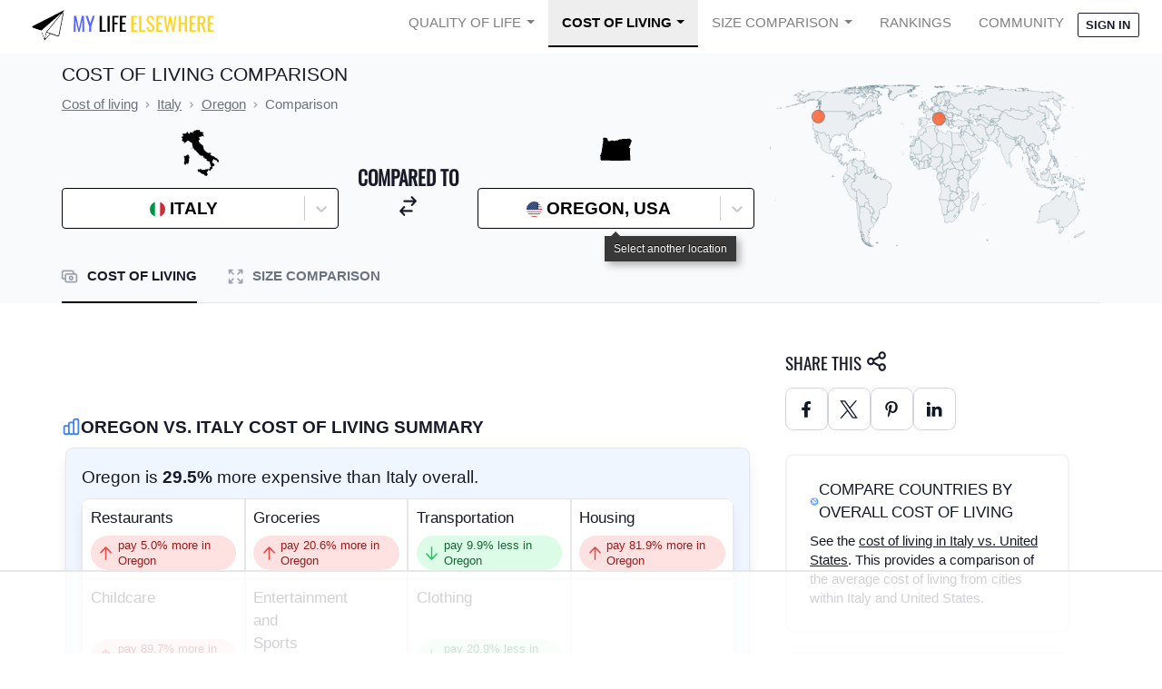

--- FILE ---
content_type: text/html
request_url: https://api.intentiq.com/profiles_engine/ProfilesEngineServlet?at=39&mi=10&dpi=936734067&pt=17&dpn=1&iiqidtype=2&iiqpcid=96858ce2-5f6a-483c-9925-a3b686674e21&iiqpciddate=1768642518741&pcid=6ba197bf-8e93-4a84-8812-370e836c62c7&idtype=3&gdpr=0&japs=false&jaesc=0&jafc=0&jaensc=0&jsver=0.33&testGroup=A&source=pbjs&ABTestingConfigurationSource=group&abtg=A&vrref=https%3A%2F%2Fwww.mylifeelsewhere.com
body_size: 54
content:
{"abPercentage":97,"adt":1,"ct":2,"isOptedOut":false,"data":{"eids":[]},"dbsaved":"false","ls":true,"cttl":86400000,"abTestUuid":"g_37ff8dfd-aabb-4fb8-88e7-a70dcb983dbc","tc":9,"sid":511999511}

--- FILE ---
content_type: text/plain
request_url: https://rtb.openx.net/openrtbb/prebidjs
body_size: -85
content:
{"id":"16d35ab3-545b-45bf-906c-5c0ecabe3ac1","nbr":0}

--- FILE ---
content_type: text/plain
request_url: https://rtb.openx.net/openrtbb/prebidjs
body_size: -229
content:
{"id":"339c40f9-9f62-48b8-a280-c0d3f0d6a77a","nbr":0}

--- FILE ---
content_type: text/plain
request_url: https://rtb.openx.net/openrtbb/prebidjs
body_size: -229
content:
{"id":"1c22b63e-5f2a-4acb-bd57-fdbcc8c0aec3","nbr":0}

--- FILE ---
content_type: text/plain
request_url: https://rtb.openx.net/openrtbb/prebidjs
body_size: -229
content:
{"id":"8721d4f3-51f0-454d-9ad0-d9c66327ef82","nbr":0}

--- FILE ---
content_type: text/plain
request_url: https://rtb.openx.net/openrtbb/prebidjs
body_size: -229
content:
{"id":"897f3c9e-58c0-4b1e-b473-b287a761a5a6","nbr":0}

--- FILE ---
content_type: text/plain
request_url: https://rtb.openx.net/openrtbb/prebidjs
body_size: -229
content:
{"id":"d9e76e71-14b4-4f23-bad1-49f2361dbf2f","nbr":0}

--- FILE ---
content_type: text/plain
request_url: https://rtb.openx.net/openrtbb/prebidjs
body_size: -229
content:
{"id":"c1e52a22-3c30-491d-b732-74644730c3ba","nbr":0}

--- FILE ---
content_type: text/plain
request_url: https://rtb.openx.net/openrtbb/prebidjs
body_size: -229
content:
{"id":"7d1cacb9-6ac3-4b18-96a2-2da2195addf0","nbr":0}

--- FILE ---
content_type: text/plain
request_url: https://rtb.openx.net/openrtbb/prebidjs
body_size: -229
content:
{"id":"7238000a-e30e-4bf6-b3d0-46f893e39f8c","nbr":0}

--- FILE ---
content_type: text/plain; charset=utf-8
request_url: https://ads.adthrive.com/http-api/cv2
body_size: 6908
content:
{"om":["012nnesp","06htwlxm","0RF6rOHsv7/kzncxnKJSjw==","0av741zl","0b0m8l4f","0fs6e2ri","0r31j41j","0r6m6t7w","1","10011/68d08a8ac4d4d94099d36922607b5b50","10011/6d6f4081f445bfe6dd30563fe3476ab4","10011/855b136a687537d76857f15c0c86e70b","10011/ba9f11025c980a17f6936d2888902e29","10011/e74e28403778da6aabd5867faa366aee","1011_302_56233474","1011_302_56233481","1011_302_56233486","1011_302_56233491","1011_302_56233493","1011_302_56233497","1011_302_56233570","1011_302_56233573","1011_302_56241522","1011_302_56273333","1011_302_56652054","1011_302_56982314","1011_302_57035248","1011_302_57035251","1028_8728253","10310289136970_462613276","10310289136970_462615155","10310289136970_462615644","10310289136970_462615833","10310289136970_466769473","10310289136970_577824614","10310289136970_579599725","10310289136970_593674671","10310289136970_686690145","10339421-5836009-0","10339426-5836008-0","10812515","10812517","10812545","10812550","10877374","10ua7afe","11142692","11509227","11519008","11641870","1185:1610308448","11896988","11999803","12010080","12010084","12010088","12123650","12142259","12151247","12174442","12174444","124843_8","124848_7","14xoyqyz","1610326728","1611092","16x7UEIxQu8","17_24632125","17_24696334","17_24767534","17k5v2f6","1891/84814","1ktgrre1","1m7ow47i","1zp8pjcw","1zx7wzcw","201500253","201500255","201500257","202430_200_EAAYACog7t9UKc5iyzOXBU.xMcbVRrAuHeIU5IyS9qdlP9IeJGUyBMfW1N0_","202d4qe7","20421090_200_EAAYACogwcoW5vogT5vLuix.rAmo0E1Jidv8mIzVeNWxHoVoBLEyBJLAmwE_","206_549410","2132:45566963","2132:45999649","2132:46038615","2132:46039086","2132:46039897","2179:589289985696794383","21_rnvjtx7r","2249:567996566","2249:581439030","2249:650628539","2249:650628575","2249:650650503","2249:677340715","2249:691925891","2249:701345584","2249:701450708","2249:703330140","2307:012nnesp","2307:0av741zl","2307:0fs6e2ri","2307:0hly8ynw","2307:0is68vil","2307:1ktgrre1","2307:1m7ow47i","2307:3o9hdib5","2307:4b80jog8","2307:64x7dtvi","2307:74scwdnj","2307:8pksr1ui","2307:9jse9oga","2307:9r15vock","2307:b3sqze11","2307:c1hsjx06","2307:c2d7ypnt","2307:cbg18jr6","2307:enjhwz1z","2307:fmmrtnw7","2307:g749lgab","2307:hf9ak5dg","2307:jczkyd04","2307:l4k37g7y","2307:lp37a2wq","2307:lz23iixx","2307:mh2a3cu2","2307:o4v8lu9d","2307:ouycdkmq","2307:r8cq6l7a","2307:rifj41it","2307:rnvjtx7r","2307:tsa21krj","2307:tty470r7","2307:urut9okb","2307:w15c67ad","2307:xc88kxs9","2307:xxv36f9n","2307:yx5hk0xv","2319_66419_12499652","2319_66419_12499658","2319_66419_12500344","24080387","2409_15064_70_85445175","2409_15064_70_85445179","2409_15064_70_85445183","2409_15064_70_85445193","2409_15064_70_85808977","2409_15064_70_85808987","2409_15064_70_85808988","2409_15064_70_85808997","2409_15064_70_85809016","2409_15064_70_85809022","2409_15064_70_85809046","2409_15064_70_85809050","2409_15064_70_85809052","2409_15064_70_85809121","2409_15064_70_86470599","2409_25495_176_CR52092920","2409_25495_176_CR52092921","2409_25495_176_CR52092922","2409_25495_176_CR52092923","2409_25495_176_CR52092954","2409_25495_176_CR52092956","2409_25495_176_CR52092957","2409_25495_176_CR52092958","2409_25495_176_CR52092959","2409_25495_176_CR52150651","2409_25495_176_CR52153848","2409_25495_176_CR52153849","2409_25495_176_CR52175340","2409_25495_176_CR52178314","2409_25495_176_CR52178315","2409_25495_176_CR52178316","2409_25495_176_CR52186411","2409_25495_176_CR52188001","242366065","242408891","242697002","245841736","24602716","247653151","25048620","25_34tgtmqk","25_4tgls8cg","25_4zai8e8t","25_53v6aquw","25_8b5u826e","25_ctfvpw6w","25_hueqprai","25_op9gtamy","25_oz31jrd0","25_pz8lwofu","25_sqmqxvaf","25_sx12rtl0","25_ti0s3bz3","25_utberk8n","25_xz6af56d","25_yi6qlg3p","25_ztlksnbe","25_zwzjgvpw","2662_200562_8172720","2662_200562_8172724","2662_200562_8172741","2662_200562_8182931","2662_200562_8182933","2676:79096186","2676:85807340","2711_64_11999803","2715_9888_549423","2715_9888_551337","2760:176_CR52092956","2760:176_CR52092957","2760:176_CR52150651","2760:176_CR52153848","2760:176_CR52153849","2760:176_CR52178314","2760:176_CR52178316","2760:176_CR52186411","2760:176_CR52186412","2760:176_CR52188001","2760:176_CR52190519","28929686","28933536","28u7c6ez","29414696","29414711","2974:8168540","2974:8168586","2974:8172724","29_246453835","29_696964702","2jjp1phz","2kbya8ki","2y5a5qhb","3018/f3a529bfb2b2ca9ef2506b1a4827e965","306_24080387","306_24602716","306_24767241","306_24767577","308_125203_14","31qdo7ks","32j56hnc","3335_133884_702675162","3335_133884_702675191","3335_25247_700109379","3335_25247_700109389","3335_25247_700109391","33604490","33605403","33605687","33627470","34182009","3490:CR52092920","3490:CR52092921","3490:CR52092923","3490:CR52153848","3490:CR52175339","3490:CR52175340","3490:CR52178314","3490:CR52178315","3490:CR52178316","3490:CR52186411","3490:CR52186412","3490:CR52212686","351r9ynu","362437_367_248005","3658_15032_r8cq6l7a","3658_608642_0fs6e2ri","3702_139777_24765483","3702_139777_24765499","3702_139777_24765531","3702_139777_24765548","381513943572","381846714","3v2n6fcp","3ws6ppdq","3x0i061s","40867803","409_192547","409_192565","409_216326","409_216366","409_216384","409_216386","409_216396","409_216404","409_216406","409_216416","409_216418","409_220139","409_220336","409_220344","409_220349","409_220364","409_220369","409_223589","409_223598","409_223599","409_225978","409_225980","409_225982","409_225983","409_225987","409_225988","409_225990","409_226312","409_226314","409_226321","409_226322","409_226324","409_226326","409_226331","409_226332","409_226336","409_226337","409_226342","409_226346","409_226351","409_226352","409_226361","409_226372","409_226374","409_227223","409_227224","409_227226","409_227230","409_227235","409_228054","409_228070","409_228077","409_228089","409_228346","409_228349","409_228354","409_228358","409_228362","409_228363","409_228381","409_228385","409_230728","409_231797","43163373","436396574","43919984","43919985","44283562","44629254","44765434","462613276","481703827","485027845327","49039749","49064328","4qxmmgd2","4tgls8cg","4zai8e8t","50594975","51372410","514819301","521_425_203499","521_425_203500","521_425_203505","521_425_203508","521_425_203509","521_425_203515","521_425_203518","521_425_203525","521_425_203526","521_425_203529","521_425_203535","521_425_203536","521_425_203542","521_425_203617","521_425_203632","521_425_203633","521_425_203657","521_425_203659","521_425_203675","521_425_203683","521_425_203692","521_425_203695","521_425_203698","521_425_203700","521_425_203702","521_425_203703","521_425_203705","521_425_203708","521_425_203712","521_425_203728","521_425_203729","521_425_203730","521_425_203732","521_425_203733","521_425_203742","521_425_203868","521_425_203893","521_425_203894","521_425_203897","521_425_203900","521_425_203932","521_425_203936","521_425_203970","52209207","5316_139700_1675b5c3-9cf4-4e21-bb81-41e0f19608c2","5316_139700_16d52f38-95b7-429d-a887-fab1209423bb","5316_139700_25804250-d0ee-4994-aba5-12c4113cd644","5316_139700_3b31fc8f-6011-4562-b25a-174042fce4a5","5316_139700_4589264e-39c7-4b8f-ba35-5bd3dd2b4e3a","5316_139700_4d1cd346-a76c-4afb-b622-5399a9f93e76","5316_139700_5546ab88-a7c9-405b-87de-64d5abc08339","5316_139700_5af73b08-5c71-49b7-866f-704b064ed8fe","5316_139700_5be498a5-7cd7-4663-a645-375644e33f4f","5316_139700_63c5fb7e-c3fd-435f-bb64-7deef02c3d50","5316_139700_6aefc6d3-264a-439b-b013-75aa5c48e883","5316_139700_709d6e02-fb43-40a3-8dee-a3bf34a71e58","5316_139700_70a96d16-dcff-4424-8552-7b604766cb80","5316_139700_76cc1210-8fb0-4395-b272-aa369e25ed01","5316_139700_7ffcb809-64ae-49c7-8224-e96d7c029938","5316_139700_86ba33fe-6ccb-43c3-a706-7d59181d021c","5316_139700_87802704-bd5f-4076-a40b-71f359b6d7bf","5316_139700_892539b2-17b7-4110-9ce7-200203402aac","5316_139700_978023aa-d852-4627-8f12-684a08992060","5316_139700_af6bd248-efcd-483e-b6e6-148c4b7b9c8a","5316_139700_b154f434-c058-4c10-b81e-cf5fd1a4bd89","5316_139700_b801ca60-9d5a-4262-8563-b7f8aef0484d","5316_139700_bd0b86af-29f5-418b-9bb4-3aa99ec783bd","5316_139700_cbda64c5-11d0-46f9-8941-2ca24d2911d8","5316_139700_cebab8a3-849f-4c71-9204-2195b7691600","5316_139700_d1a8183a-ff72-4a02-b603-603a608ad8c4","5316_139700_d1c1eb88-602b-4215-8262-8c798c294115","5316_139700_de0a26f2-c9e8-45e5-9ac3-efb5f9064703","5316_139700_e3299175-652d-4539-b65f-7e468b378aea","5316_139700_e57da5d6-bc41-40d9-9688-87a11ae6ec85","53v6aquw","54539649","54639987","54779847","549423","5510:o5atmw3y","5510:ouycdkmq","5510:quk7w53j","55167461","55178669","5532:784403395569","5563_66529_OADD2.7353135343869_1G0D9YQUG9JX02VYLG","5563_66529_OAIP.2c491a4416a76ca52d8e7f4c56308e31","5563_66529_OAIP.7139dd6524c85e94ad15863e778f376a","5563_66529_OAIP.aebcbe9e59df94f9e9833f9f74cdb5f3","5563_66529_OAIP.dac0f5601c2f645e695649dab551ee11","5563_66529_OAIP.df754434beb9f7e2c808ec46ebb344a6","55726028","55726194","55763524","557_409_216366","557_409_216396","557_409_216406","557_409_220139","557_409_220149","557_409_220169","557_409_220173","557_409_220333","557_409_220334","557_409_220336","557_409_220338","557_409_220343","557_409_220344","557_409_220354","557_409_220358","557_409_220363","557_409_220364","557_409_223589","557_409_223599","557_409_223603","557_409_225988","557_409_225992","557_409_226314","557_409_228054","557_409_228055","557_409_228058","557_409_228064","557_409_228065","557_409_228068","557_409_228077","557_409_228084","557_409_228105","557_409_228115","557_409_228349","557_409_228351","557_409_228354","557_409_228363","557_409_228367","557_409_230731","557_409_231911","557_409_231917","557_409_235268","557_409_235552","558_93_yi6qlg3p","558_93_zwzjgvpw","560_74_18268078","56341213","56635908","56635955","5826547751","589289985696794383","591283456202345442","593674671","5989_28491_566561477","5989_84349_553781220","5ia3jbdy","5iujftaz","5sfc9ja1","5x298j5jpgy","5xj5jpgy","600618969","60146355","609577512","60f5a06w","61085224","61210719","61516309","61526215","61900466","61916211","61916223","61916225","61916229","61932920","61932925","61932933","61932957","62019442","62019681","62019933","6226505231","6226505239","6226522293","6250_66552_1028360416","627227759","627290883","627301267","627309156","627506494","628013474","628015148","628223277","628359076","628444259","628444349","628444433","628456310","628456382","628622175","628622178","628622241","628622244","628683371","628687043","628687157","628687460","628687463","628803013","628841673","629009180","629167998","629168010","629168565","629171196","629171202","629255550","629350437","62946743","62946748","629488423","62978299","62978305","629817930","62987257","629984747","630137823","651019760","651637459","659216891404","670_9916_686690145","673375558002","679568322","680_99480_464327579","680_99480_687081443","680_99480_698281310","680_99480_700109377","680_99480_700109379","680_99480_700109389","680_99480_700109391","680_99480_700109393","683692339","683730753","683738007","683738706","684137347","684141613","684492634","684493019","688070999","688078501","68rseg59","694906156","694912939","695233031","695879875","696314600","696332890","697189989","697525781","697525791","698278423","699120027","699512010","699812344","699812857","6oarz0xa","6rbncy53","700109383","700109389","700109391","700109399","701276081","702032859","702397981","702423494","702675162","702675186","702675191","702759608","703930636","703943411","70_82133859","70_85444697","70_85444701","70_85444747","70_85472801","70_85472803","70_85473576","70_85473587","70_85943184","70_85943187","70_85943190","70_85943195","70_85943196","70_85943197","70_85943319","70_85954280","70_86470583","70_86470584","70_86470587","70_86735971","725509924774","730465715401","7354_138543_85445145","7354_138543_85445179","7354_138543_85445183","7354_138543_85445193","7354_138543_85445224","7354_138543_85808988","7354_138543_85809006","7354_138543_86470702","7414_121891_6205231","7414_121891_6205239","74243_74_18268080","74scwdnj","7732580","78827816","792822200856","793053328450","7969_149355_44283562","7cmeqmw8","7qIE6HPltrY","7qevw67b","7xb3th35","80070442","80070443","80070444","80070451","80070452","80070454","80072816","80072821","80072847","8152859","8152878","8152879","8154363","8168539","8172741","82133854","82133858","82133859","82286818","82ubdyhk","8341_230731_585139266317201118","8341_230731_588366512778827143","8341_230731_590157627360862445","83443801","83443809","83447798","84578111","84578122","85444700","85444701","85444712","85444959","85444960","85445161","85445175","85445183","85445193","85445211","85445223","85445224","85473586","85540796","85808977","85808987","85808994","85808997","85809016","85809022","85809043","85809046","85809052","85809095","85809110","85943196","85943309","86470587","86470613","86470621","86470694","86509222","86509226","86509229","86621333","86621380","86621462","86735971","86735972","87ih4q97","8b5u826e","8fdfc014","8pksr1ui","9057/0328842c8f1d017570ede5c97267f40d","9057/211d1f0fa71d1a58cabee51f2180e38f","9074_602714_9056/211d1f0fa71d1a58cabee51f2180e38f","9074_602714_9056/b5ad84367a1e9ace447162b6d46f06cf","90_12219555","90_12219562","90_12219597","90_12441760","90_12491685","90rnmtsk","91950609","91950635","91950639","91950640","91950686","91950689","9598343","97_8152859","97_8152878","9g0s2gns","9j298se9oga","9jse9oga","9k7edc1n","9nex8xyd","9r15vock","9r29815vock","9rqgwgyb","9s4tjemt","a0oxacu8","a2uqytjp","ah29870hdon","ah70hdon","ai51bqq6","axw5pt53","b3sqze11","b90cwbcd","be4hm1i2","bj4kmsd6","bmp4lbzm","byle7ryp","c1hsjx06","c25t9p0u","c2d7ypnt","cbg18jr6","cd40m5wq","cr-1fghe68cuatj","cr-1oplzoysu9vd","cr-6ovjht2euatj","cr-96xuyi3qu8rm","cr-97y25lzsubqk","cr-98t25j4xu8rm","cr-98t2xj7uu8rm","cr-98t2xj7wu8rm","cr-98utwg3tu8rm","cr-98utwg3tu9xg","cr-98utwg4tu9xg","cr-99bo9kj0ubwe","cr-9hxzbqc08jrgv2","cr-Bitc7n_p9iw__vat__49i_k_6v6_h_jce2vm6d_VTYxxvgmq","cr-aaqt0j8subwj","cr-aav1zg0rubwj","cr-aav1zg0uubwj","cr-aavwye1pubwj","cr-aawz3f1yubwj","cr-aawz3f3uubwj","cr-aawz3f3xubwj","cr-bh74t8gvuatj","cr-ddw1yh5qx7uiu","cr-ddw1yh5qx7vjv","cr-ej81irimuatj","cr-g7wv3g0qvft","cr-g7wv3h0qvft","cr-g7xv5h7qvft","cr-g7xv5i0qvft","cr-g7xv5j0qvft","cr-gaqt1_k4quarey7qntt","cr-ghun4f53u9vd","cr-ghun4f53ubwe","cr-ghun4f53ubxe","cr-h6q46o706lrgv2","cr-kz4ol95lu9vd","cr-kz4ol95lubwe","cr-lg354l2uvergv2","cr-okttwdu0u9vd","cr-sk1vaer4u9vd","cr-sk1vaer4ubwe","cr-szdnmz9gubwe","cr-wm8psj6gubwe","ctfvpw6w","cymho2zs","czt3qxxp","d8ijy7f2","daw00eve","dif1fgsg","dmoplxrm","dt8ncuzh","eb9vjo1r","ekv63n6v","emhpbido","f0u03q6w","faia6gj7","fcn2zae1","fdjuanhs","fdujxvyb","feueU8m1y4Y","fjp0ceax","fjzzyur4","fmbxvfw0","fmmrtnw7","fwpo5wab","g4iapksj","g88ob0qg","ge4000vb","gi2ao982","gnm8sidp","h4x8d2p8","hf9ak5dg","hueqprai","hx1ws29n","ikl4zu8e","j39smngx","j6rba5gh","j6w4y5s8","jczkyd04","jd035jgw","jgsvxgob","jr169syq","k37d20v0","kecbwzbd","kk5768bd","klqiditz","kniwm2we","kx5rgl0a","l1keero7","l4k37g7y","lp37a2wq","lz23iixx","lz29823iixx","m2n177jy","m4xt6ckm","mh2a3cu2","min949in","mwdyi6u5","mwwkdj9h","n3egwnq7","nn71e0z5","nrlkfmof","nv0uqrqm","o2s05iig","oe31iwxh","ofoon6ir","op9gtamy","ot91zbhz","ouycdkmq","oz31jrd0","ozdii3rw","p7176b0m","pf6t8s9t","pi6u4hm4","pilv78fi","poc1p809","pz8lwofu","q0eDVM5+m0CR7ZqJ2kxA+A==","q9plh3qd","qaoxvuy4","qqvgscdx","quk7w53j","r8cq6l7a","rh63nttv","ri85joo4","risjxoqk","rmenh8cz","rnvjtx7r","rrlikvt1","rul4aywh","runvvh7o","rxj4b6nw","s4s41bit","sk4ge5lf","sx12rtl0","t5kb9pme","t7jqyl3m","ti0s3bz3","tsa21krj","tsf8xzNEHyI","u3i8n6ef","u7p1kjgp","ubz453gi","uf7vbcrs","uhebin5g","ujqkqtnh","urut9okb","utberk8n","ven7pu1c","vj7hzkpp","w15c67ad","wix9gxm5","wn2a3vit","wt0wmo2s","wxo15y0k","x716iscu","xdaezn6y","xtxa8s2d","xwhet1qh","xz9ajlkq","y141rtv6","ygmhp6c6","yi6qlg3p","yq5t5meg","yx5hk0xv","zfexqyi5","zw6jpag6","7979132","7979135"],"pmp":[],"adomains":["1md.org","a4g.com","about.bugmd.com","acelauncher.com","adameve.com","adelion.com","adp3.net","advenuedsp.com","aibidauction.com","aibidsrv.com","akusoli.com","allofmpls.org","arkeero.net","ato.mx","avazutracking.net","avid-ad-server.com","avid-adserver.com","avidadserver.com","aztracking.net","bc-sys.com","bcc-ads.com","bidderrtb.com","bidscube.com","bizzclick.com","bkserving.com","bksn.se","brightmountainads.com","bucksense.io","bugmd.com","ca.iqos.com","capitaloneshopping.com","cdn.dsptr.com","clarifion.com","clean.peebuster.com","cotosen.com","cs.money","cwkuki.com","dallasnews.com","dcntr-ads.com","decenterads.com","derila-ergo.com","dhgate.com","dhs.gov","digitaladsystems.com","displate.com","doyour.bid","dspbox.io","envisionx.co","ezmob.com","fla-keys.com","fmlabsonline.com","g123.jp","g2trk.com","gadgetslaboratory.com","gadmobe.com","getbugmd.com","goodtoknowthis.com","gov.il","grosvenorcasinos.com","guard.io","hero-wars.com","holts.com","howto5.io","http://bookstofilm.com/","http://countingmypennies.com/","http://fabpop.net/","http://folkaly.com/","http://gameswaka.com/","http://gowdr.com/","http://gratefulfinance.com/","http://outliermodel.com/","http://profitor.com/","http://tenfactorialrocks.com/","http://vovviral.com/","https://instantbuzz.net/","https://www.royalcaribbean.com/","ice.gov","imprdom.com","justanswer.com","liverrenew.com","longhornsnuff.com","lovehoney.com","lowerjointpain.com","lymphsystemsupport.com","meccabingo.com","media-servers.net","medimops.de","miniretornaveis.com","mobuppsrtb.com","motionspots.com","mygrizzly.com","myiq.com","myrocky.ca","national-lottery.co.uk","nbliver360.com","ndc.ajillionmax.com","nibblr-ai.com","niutux.com","nordicspirit.co.uk","notify.nuviad.com","notify.oxonux.com","own-imp.vrtzads.com","paperela.com","paradisestays.site","parasiterelief.com","peta.org","pfm.ninja","photoshelter.com","pixel.metanetwork.mobi","pixel.valo.ai","plannedparenthood.org","plf1.net","plt7.com","pltfrm.click","printwithwave.co","privacymodeweb.com","rangeusa.com","readywind.com","reklambids.com","ri.psdwc.com","royalcaribbean.com","royalcaribbean.com.au","rtb-adeclipse.io","rtb-direct.com","rtb.adx1.com","rtb.kds.media","rtb.reklambid.com","rtb.reklamdsp.com","rtb.rklmstr.com","rtbadtrading.com","rtbsbengine.com","rtbtradein.com","saba.com.mx","safevirus.info","securevid.co","seedtag.com","servedby.revive-adserver.net","shift.com","simple.life","smrt-view.com","swissklip.com","taboola.com","tel-aviv.gov.il","temu.com","theoceanac.com","track-bid.com","trackingintegral.com","trading-rtbg.com","trkbid.com","truthfinder.com","unoadsrv.com","usconcealedcarry.com","uuidksinc.net","vabilitytech.com","vashoot.com","vegogarden.com","viewtemplates.com","votervoice.net","vuse.com","waardex.com","wapstart.ru","wayvia.com","wdc.go2trk.com","weareplannedparenthood.org","webtradingspot.com","www.royalcaribbean.com","xapads.com","xiaflex.com","yourchamilia.com"]}

--- FILE ---
content_type: text/javascript
request_url: https://static.mylifeelsewhere.com/compiled/js/934.c411d88ee58fdc3297af.js
body_size: 155
content:
"use strict";(self.webpackChunkmle=self.webpackChunkmle||[]).push([[934],{9934:(e,r,o)=>{o.r(r),o.d(r,{default:()=>l});var s=o(4848),t=o(6540),i=o(8098);const h={width:"100%",maxWidth:980,margin:"0 auto"};class c extends t.Component{render(){return(0,s.jsx)("div",{style:h,children:(0,s.jsxs)(i.ComposableMap,{projection:"geoEqualEarth",projectionConfig:{scale:215,rotation:[-11,0,0]},width:980,height:600,style:{width:"100%",height:"auto"},children:[(0,s.jsx)(i.Geographies,{geography:"https://static.mylifeelsewhere.com/world-50m.json",children:({geographies:e})=>e.map((e=>"ATA"===e.id?null:(0,s.jsx)(i.Geography,{geography:e,fill:"#ECEFF1",stroke:"#607D8B",strokeWidth:.75,outline:"none"},e.rsmKey)))}),this.props.coordA&&(0,s.jsx)(i.Marker,{coordinates:this.props.coordA,children:(0,s.jsx)("circle",{cx:0,cy:0,r:20,fill:"rgba(255,87,34,0.8)",stroke:"#607D8B",strokeWidth:"2"})}),this.props.coordB&&(0,s.jsx)(i.Marker,{coordinates:this.props.coordB,children:(0,s.jsx)("circle",{cx:0,cy:0,r:20,fill:"rgba(255,87,34,0.8)",stroke:"#607D8B",strokeWidth:"2"})})]})})}}const l=c}}]);

--- FILE ---
content_type: text/plain
request_url: https://rtb.openx.net/openrtbb/prebidjs
body_size: -229
content:
{"id":"b9176540-4857-426b-8e1c-369a5741fd8b","nbr":0}

--- FILE ---
content_type: text/plain
request_url: https://rtb.openx.net/openrtbb/prebidjs
body_size: -229
content:
{"id":"a8800c47-ae66-43b6-a484-5c829e9f227e","nbr":0}

--- FILE ---
content_type: image/svg+xml
request_url: https://static.mylifeelsewhere.com/images/states/svg/OR.6c8942ddd2bc.svg
body_size: 160
content:
<?xml version="1.0" encoding="utf-8"?>
<!-- Generated by IcoMoon.io -->
<!DOCTYPE svg PUBLIC "-//W3C//DTD SVG 1.1//EN" "http://www.w3.org/Graphics/SVG/1.1/DTD/svg11.dtd">
<svg version="1.1" xmlns="http://www.w3.org/2000/svg" xmlns:xlink="http://www.w3.org/1999/xlink" width="63" height="80" viewBox="0 0 63 80">
<path d="M14.64 13.92l-0.8 0.32-0.64-0.080-0.64-0.8-1.28 0.4-0.48-0.16-0.56 0.080 0.48 0.48-0.16 0.32-0.080-0.56-1.12-0.56 0.32 1.76-0.4 0.8-0.080 1.68 0.32 0.88 0.4-0.16-0.56 1.040 0.56 0.72-0.4 0.16-0.16-0.64-0.16 0.96 0.32 0.32-0.56 0.72 0.080 1.68-0.72 3.040v1.76l0.32 0.24h-0.32l-0.32 1.52 0.4 0.48-0.32-0.16-0.32 1.12-0.8 5.6 0.48-0.32 0.4 0.32-0.56-0.24-0.4 0.8-0.88 2.4 0.96-0.96 0.24 1.040-0.48-0.4-0.64 1.2-0.080-0.72-0.32 0.24-0.64 2.72-1.040 1.92 1.040 1.84-0.32 2.8 0.4 2.16 0.96 1.12 25.84 0.56 24.56-0.4-0.88-17.2 0.56-1.84-0.24-0.8 0.56-0.64-0.64-0.88-1.44-0.080-0.16-1.040 1.040-3.28 1.2-1.6v-1.040l2.24-5.36-0.72-1.68-1.36-0.64-0.88-1.52-13.92 0.4-0.56 0.56-3.2 0.24-4.24 1.84h-2.56l-1.76 0.88-1.68 0.080-0.88-0.72-3.36-0.24-3.040 1.44-3.040-0.96-0.88-3.84-1.44-1.12h-0.56z"></path>
</svg>


--- FILE ---
content_type: text/plain; charset=UTF-8
request_url: https://at.teads.tv/fpc?analytics_tag_id=PUB_17002&tfpvi=&gdpr_consent=&gdpr_status=22&gdpr_reason=220&ccpa_consent=&sv=prebid-v1
body_size: 56
content:
NWEyOTIwZTYtNGJkZi00YjRhLWJkODUtOTliMGMyYzBkNDZiIzAtNQ==